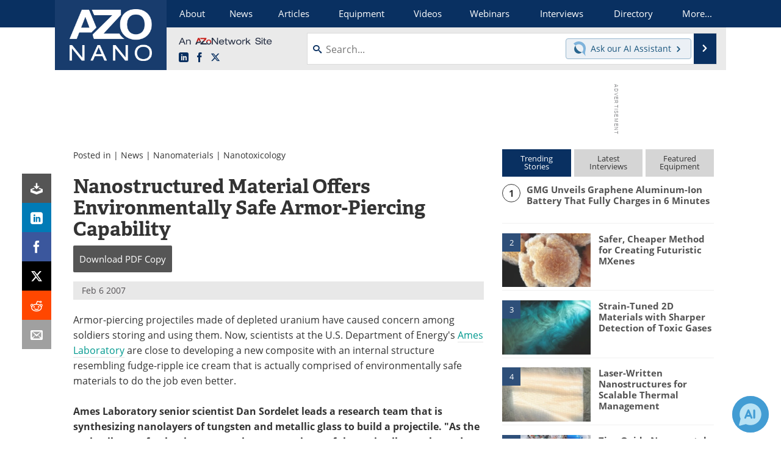

--- FILE ---
content_type: text/html; charset=utf-8
request_url: https://www.azonano.com/news.aspx?newsID=3670
body_size: 21687
content:


<!DOCTYPE html>
<html lang="en" itemscope itemtype="http://schema.org/NewsArticle">
<head>
<link rel="preconnect" href="https://use.typekit.net" />
<link rel="preconnect" href="https://p.typekit.net" />
<link rel="preconnect" href="https://securepubads.g.doubleclick.net" />
<link rel="preconnect" href="https://www.googletagmanager.com" /><meta charset="utf-8" /><meta http-equiv="X-UA-Compatible" content="IE=edge" /><meta name="viewport" content="width=device-width, initial-scale=1, minimum-scale=1" /><title>
	Nanostructured Material Offers Environmentally Safe Armor-Piercing Capability
</title>
<link itemprop="mainEntityOfPage" href="https://www.azonano.com/news.aspx?newsID=3670" />
<meta itemprop="description" content="Feb 6 2007 Armor-piercing projectiles made of depleted uranium have caused concern among soldiers storing and using them. Now, scientists at the U.S." />
<meta itemprop="datePublished" content="2007-02-06T09:59:00-05:00" />
<meta itemprop="dateModified" content="2019-03-19T07:42:00-04:00" />
<meta name="twitter:card" content="summary" />
<meta name="twitter:site" content="@AZoNano" />
<meta name="twitter:title" content="Nanostructured Material Offers Environmentally Safe Armor-Piercing Capability" />
<meta name="twitter:description" content="Feb 6 2007 Armor-piercing projectiles made of depleted uranium have caused concern among soldiers storing and using them. Now, scientists at the U.S." />
<meta name="twitter:image:src" content="https://www.azonano.com/themes/Standard/images/full_site_logo.png" />
<meta property="og:title" content="Nanostructured Material Offers Environmentally Safe Armor-Piercing Capability" />
<meta property="og:type" content="article" />
<meta property="og:image" content="https://www.azonano.com/themes/Standard/images/full_site_logo.png" />
<meta property="og:url" content="https://www.azonano.com/news.aspx?newsID=3670" />
<meta property="og:description" content="Feb 6 2007 Armor-piercing projectiles made of depleted uranium have caused concern among soldiers storing and using them. Now, scientists at the U.S." />
<meta property="og:site_name" content="AZoNano" />
<meta property="article:published_time" content="2007-02-06T09:59:00-05:00" />
<meta property="article:modified_time" content="2019-03-19T07:42:00-04:00" />
<meta property="article:section" content="Nanotechnology News" />
<meta property="fb:app_id" content="191285697581963" />
<meta name="referrer" content="unsafe-url" /><meta name="robots" content="noindex" />
<link rel="canonical" href="https://www.azonano.com/news.aspx?newsID=3670" /><link rel="stylesheet" href="https://use.typekit.net/vjt7ayk.css" media="print" onload="this.media='all'; this.onload=null;">

    <script type="text/javascript">
        window.g_cmpKind = 2;
        window.g_isIabTcfInUse = false;
        window.g_isIabGppInUse = false;
        window.bStrictCookies = undefined;
        window.g_cookiePolicyStatus = undefined;
        window.g_havePublishable = true;
        window.g_enableAnalytics = true;
        window.bRecordClientView = true;
        window.g_fetchPromotedItem = true;
        window.g_contentEmbedPromotedItemEligible = true;
        window.g_analyticsContentType = 'i-News Item';
        window.g_pageLoadStartOn = new Date();
        window._azoStartScripts = [];
        window.$ = function (fn) {
            if (typeof fn === 'function') { _azoStartScripts.push(fn); }
        };

    </script>

    <link rel="icon" href="/favicon-16x16.png" type="image/png" sizes="16x16" /><link rel="icon" href="/favicon-32x32.png" type="image/png" sizes="32x32" /><link rel="icon" href="/favicon-96x96.png" type="image/png" sizes="96x96" /><link rel="start" title="A to Z Nanotechnology" href="/" /><link type="application/rss+xml" rel="alternate" title="A to Z Nanotechnology (RSS)" href="https://www.azonano.com/syndication.axd?format=rss" /><link type="application/atom+xml" rel="alternate" title="A to Z Nanotechnology (ATOM)" href="https://www.azonano.com/syndication.axd?format=atom" /><meta http-equiv="content-type" content="text/html; charset=utf-8" />
<script>
  window.googleAnalyticsConfig = {
    'gaCode': 'G-Z9YF266Q2L',
    'cookieDomain': 'azonano.com'
  };
</script>
<meta name="msvalidate.01" content="F19F0E4C53AF972CB554F2D6E02D6A95" />

<link type="text/css" rel="stylesheet" href="https://www.azonano.com/bundles/css/desktop/base?v=JAouoP-Ar6vEgCBaaAAVoozKKKVoThYtYIIKyNhtiyY1" />


    <script type="text/javascript">
        //<![CDATA[
        var sSiteRoot = '/';
        var isMobileWebsite = false;
        var isMobileProSupplier = false;
        
        //]]>
    </script>

    
    <script type="text/javascript">

        window.dataLayer = window.dataLayer || [];
        function gtag() { dataLayer.push(arguments); }

        
        
            gtag('consent', 'default', {
                'ad_storage': 'denied',
                'analytics_storage': 'denied',
                'functionality_storage': 'denied',
                'personalization_storage': 'denied',
                'security_storage': 'granted',
                'ad_user_data': 'denied',
                'ad_personalization': 'denied'
            });
        

        function initAnalytics() {
            var config = window.googleAnalyticsConfig;
            if (config) {

                var gtagConfig = {
                    'anonymize_ip': true,
                    'cookie_domain': config.cookieDomain
                };

                if (window.g_analyticsContentType) {
                    gtagConfig['content_group'] = window.g_analyticsContentType;
                }

                

                var a = document.createElement('script');
                a.type = 'text/javascript';
                a.async = true;
                a.src = 'https://www.googletagmanager.com/gtag/js?id=' + config.gaCode;
                var s = document.getElementsByTagName('script')[0];
                s.parentNode.insertBefore(a, s);

                window.dataLayer = window.dataLayer || [];
                window.gtag = function () { dataLayer.push(arguments); };

                window.gtag('js', new Date());
                window.gtag('config', config.gaCode, gtagConfig);
            }
        };

        
            function initPlausible() {

                
                if (!window.googleAnalyticsConfig) {
                    return;
                }

                var plausibleDomain = 'azonano.com';

                window.plausible = window.plausible || function () {(window.plausible.q = window.plausible.q || []).push(arguments)};

                var a = document.createElement('script');
                a.type = 'text/javascript';
                a.defer = true;
                a.setAttribute('data-domain', plausibleDomain);
                
                a.src = 'https://plausible.io/js/script.manual.js';
                var s = document.getElementsByTagName('script')[0];
                s.parentNode.insertBefore(a, s);

                $(function () {
                    Azom.recordPlausiblePageview();
                });
            }
        

    </script>

    

<style type="text/css">
</style>

<script type="text/javascript">
    //<![CDATA[

	var PdfReq = {
		itemType: 'news',
		itemName: 'Nanostructured Material Offers Environmentally Safe Armor-Piercing Capability',
        languageCode: '',
		formTitle: 'Nanostructured Material Offers Environmentally Safe Armor-Piercing Capability Printable Document (PDF)',
		itemId: 3670
	};

	$(function() {
	    Azom.initPdfReqPage();
	});

    //]]>
</script>

<script type="text/javascript">
    //<![CDATA[

    var DocReq = {
        itemType: 'news',
        reqType: 'None',
        itemName: 'Nanostructured Material Offers Environmentally Safe Armor-Piercing Capability',
        formTitle: 'Nanostructured Material Offers Environmentally Safe Armor-Piercing Capability',
        itemId: 3670
    };

    $(function () {
        Azom.initDocReqPage();
    });

    //]]>
</script>




    <!-- Add To Home -->
    
    <meta name="apple-mobile-web-app-capable" content="no" /><meta name="apple-mobile-web-app-status-bar-style" content="black" /><meta name="apple-mobile-web-app-title" content="Nanotechnology" />
<script type="application/ld+json">
{
  "@context": "http://schema.org",
  "@type": "Organization",
  "name": "AZoNano",
  "url": "https://www.azonano.com/",
  "logo": "https://www.azonano.com/themes/Standard/images/full_site_logo.png",
  "sameAs": [
     "https://www.facebook.com/AZoNetwork",
     "https://twitter.com/AZoNano"
  ]
}
</script>

<script type="application/ld+json">
{
  "@context": "http://schema.org",
  "@type": "WebSite",
  "name": "AZoNano",
  "url": "https://www.azonano.com/",
  "potentialAction": {
     "@type": "SearchAction",
     "target": "https://www.azonano.com/search.aspx?q={search_term_string}",
     "query-input": "required name=search_term_string"
  }
}
</script>
</head>
<body class="site-body promo-item-pending">

    <script type="text/javascript">

        
        var googletag = googletag || {};
        googletag.cmd = googletag.cmd || [];

        window.g_areSiteAdsInitialized = false;
        window.g_displayAdsToRender = [];

        function pushDisplayAd(fn) {
            if (window.g_areSiteAdsInitialized) {
                googletag.cmd.push(fn);
            } else {
                window.g_displayAdsToRender.push(fn);
            }
        }

    </script>

    

        <script async="async" src="https://securepubads.g.doubleclick.net/tag/js/gpt.js"></script>

        <script type='text/javascript'>
        //<![CDATA[
            window._renderedAdSlots = [];

            var g_dfpTargeting = [
                { k: "site", v: "AZoNano" }
            ];

            function initSiteAds() {

                
                g_dfpTargeting.push({ k: "hostname", v: window.location.hostname });

                if (!window.g_isTargetingEnabled) {
                    g_dfpTargeting.push({ k: "npa", v: "yes" });
                }

                googletag.cmd.push(function () {

                    googletag.defineSlot('/21677452523/AZo_728x90_1', [[728, 90]], 'div-gpt-AZo_728x90_1').addService(googletag.pubads());
googletag.defineSlot('/21677452523/AZo_Desktop_300x250_1', [[300, 250]], 'div-gpt-AZo_Desktop_300x250_1').addService(googletag.pubads());


                    if (g_dfpTargeting.length) {
                        for (var t = 0; t < g_dfpTargeting.length; t++) {
                            googletag.pubads().setTargeting(g_dfpTargeting[t].k, g_dfpTargeting[t].v);
                        }
                    }

                    
                    
                    if (!window.g_isIabTcfInUse && !g_isIabGppInUse && !window.g_isTargetingEnabled) {
                        
                        googletag.pubads().setPrivacySettings({
                            'restrictDataProcessing': true,
                            'nonPersonalizedAds': true
                        });
                    }
                    
                    googletag.pubads().addEventListener('slotRenderEnded', function (e) { if (typeof Azom === 'undefined') { _renderedAdSlots.push(e); } else { Azom.onAdSlotRendered(e); } });
                    
                    googletag.pubads().enableSingleRequest();
                    googletag.enableServices();

                });

                ////////////////

                if (typeof g_displayAdsToRender !== 'undefined' && g_displayAdsToRender.length) {

                    
                    while (g_displayAdsToRender.length) {

                        

                        
                        var item = g_displayAdsToRender.shift();

                        googletag.cmd.push(item);

                        
                        item = null;
                    }
                }

                ////////////////

                window.g_areSiteAdsInitialized = true;

            }

        //]]>
        </script>
    

    <script type="text/javascript">

        window.g_azoReadCookie = function (name) {
            var nameEQ = name + "=";
            var ca = document.cookie.split(';');
            for (var i = 0; i < ca.length; i++) {
                var c = ca[i];
                while (c.charAt(0) == ' ') c = c.substring(1, c.length);
                if (c.indexOf(nameEQ) == 0) return c.substring(nameEQ.length, c.length);
            }
            return null;
        };

        
            function updateGoogleConsentModeUserPreferences() {

                var cp = typeof BlogEngine === 'object' ? BlogEngine.getVisitorCookieAndPrivacyPreferences() : null;

                var performance = (cp ? cp.performance : window.g_isPerformanceEnabled) ? true : false;
                var functional = (cp ? cp.functional : window.g_isFunctionalEnabled) ? true : false;
                var targeting = (cp ? cp.targeting : window.g_isTargetingEnabled) ? true : false;

                

                gtag('consent', 'update', {
                    'ad_storage': targeting ? 'granted' : 'denied',
                    'analytics_storage': performance ? 'granted' : 'denied',
                    'functionality_storage': functional ? 'granted' : 'denied',
                    'personalization_storage': targeting ? 'granted' : 'denied',
                    'security_storage': 'granted',
                    'ad_user_data': targeting ? 'granted' : 'denied',
                    'ad_personalization': targeting ? 'granted' : 'denied'
                });
            }
        

        function canRunPerformanceAnalytics() {
            
            if ((window.g_enableAnalytics && !g_azoReadCookie('isstffvstr')) || g_azoReadCookie('analytics-on')) {
                return true;
            } else {
                return false;
            }
        }

        if (canRunPerformanceAnalytics() && typeof initPlausible === 'function') {
            initPlausible();
        }

        
        window.g_hasActionsOnConsentsAvailableRun = false;

        function actionsOnConsentsAvailable() {

            if (window.g_hasActionsOnConsentsAvailableRun) {
                return;
            }

            window.g_hasActionsOnConsentsAvailableRun = true;

            var cp = '';

            if (window.g_cmpKind === 2) { 

                cp =
                    (OnetrustActiveGroups.includes('C0002') ? '1' : '0') +  
                    (OnetrustActiveGroups.includes('C0003') ? '1' : '0') +  
                    (OnetrustActiveGroups.includes('C0004') ? '1' : '0');   

            } else {
                cp = g_azoReadCookie('cookiepolicy');
            }

            if (cp && cp.length !== 3) {
                cp = null;
            }

            
            var isCookieBarShown = cp ? false : !!g_azoReadCookie('cookiebarshown');

            var currentCookieNoticeBarStatus = 0;

            function configureCookieNoticeBar() {

                
                if (window.g_cmpKind !== 1) {
                    return;
                }

                
                if (cp) {
                    return;
                }

                var showFullBar = typeof bStrictCookies === 'boolean' && bStrictCookies;
                var newCookieNoticeBarStatus = showFullBar ? 2 : 1;

                

                if (currentCookieNoticeBarStatus === newCookieNoticeBarStatus) {
                    
                    return;
                }

                
                try {
                    var root = document.getElementsByTagName('html')[0];
                    
                    if (root && root.classList) {

                        root.classList.toggle('show-cookie-bar', true);
                        root.classList.toggle('show-cookie-bar-standard', !showFullBar);
                        root.classList.toggle('show-cookie-bar-full', showFullBar);

                        currentCookieNoticeBarStatus = newCookieNoticeBarStatus;
                    }
                } catch (e) {
                    
                }
            }

            var areCookieCategoriesSet = false;

            function evaluateCookiePolicyStatus() {

                if (areCookieCategoriesSet) {
                    return;
                }

                var canSetCookieCategories = false;

                if (window.g_cmpKind !== 1) { 
                    canSetCookieCategories = true;
                } else {

                    
                    canSetCookieCategories =
                        g_cookiePolicyStatus === 1 ||
                        g_cookiePolicyStatus === 2 ||
                        (g_cookiePolicyStatus === 3 && typeof bStrictCookies === 'boolean');

                }

                if (canSetCookieCategories) {

                    if (window.g_cmpKind !== 1) { 
                        window.g_isTargetingEnabled = cp[2] === '1';
                        window.g_isPerformanceEnabled = cp[0] === '1';
                        window.g_isFunctionalEnabled = cp[1] === '1';
                    } else {

                        
                        window.g_isTargetingEnabled =
                            (cp && cp[2] === '1') ||
                            (!bStrictCookies && !cp && isCookieBarShown);

                        window.g_isPerformanceEnabled =
                            (cp && cp[0] === '1') ||
                            (!bStrictCookies && !cp && isCookieBarShown);

                        window.g_isFunctionalEnabled =
                            (cp && cp[1] === '1') ||
                            (!bStrictCookies && !cp && isCookieBarShown);

                    }

                    areCookieCategoriesSet = true;

                    

                    
                        updateGoogleConsentModeUserPreferences();
                    

                    

                    
                    if (canRunPerformanceAnalytics()) {
                        initAnalytics();
                    }

                    
                    if (typeof initSiteAds === 'function') {
                        initSiteAds();
                    }

                    $(function() {

                        
                        BlogEngine.loadPerformanceScripts();

                        
                        if (bRecordClientView && typeof contentViewData !== 'undefined') {
                            
                            Azom.recordClientView();
                        } else {
                            
                        }

                        
                        Azom.checkInboundDetails();
                    });
                }
            }

            function evaluateGeoLocation(location) {

                

                var country = '';
                var region = '';

                if (window.g_cmpKind === 2) {
                    var otLocationData = OneTrust.getGeolocationData();
                    country = !otLocationData ? '' : (otLocationData.country || '').toString().toUpperCase();
                    region = !otLocationData ? '' : (otLocationData.state || '').toString().toUpperCase();
                } else if (location) {
                    country = (location.country || '').toString().toUpperCase();
                    region = (location.region || '').toString().toUpperCase();
                } else {
                    country = (g_azoReadCookie('azocountry') || '').toString();
                }


                if (typeof country === 'string' && country.length === 2) {

                    window.g_countryCode = country.toUpperCase();
                    window.g_regionCode = region.toUpperCase();

                    
                    

                    window.bStrictCookies = window.g_countryCode === 'DE';

                    

                    if (window.g_cmpKind === 1) { 

                        $(function () {
                            Azom.createCookie("azocountry", country, 0);
                            BlogEngine.initCookieNoticeBar();
                        });

                    }

                }

                
                configureCookieNoticeBar();

                
                evaluateCookiePolicyStatus();

            }

            function onGetCountryProblem() {
                

                
                window.bStrictCookies = true;

                evaluateCookiePolicyStatus();
            }

            function lookupCountryIfNeeded() {

                if (window.g_cmpKind !== 1) { 
                    return;
                }

                if (window.g_countryCode) {
                    
                }
                if (!window.g_countryCode) {
                    
                    if (typeof fetch === 'undefined') {
                        
                        onGetCountryProblem();
                    } else {
                        fetch('/cdn-cgi/trace')
                            .then(function (resp) { return resp.text(); })
                            .then(function (data) {
                                var foundCountry = false;
                                if (!data || typeof data !== 'string') {
                                    
                                } else {
                                    var match = data.match(/\bloc=([a-z]{2})/i);
                                    if (!match || !match.length || match.length < 2) {
                                        
                                    } else {
                                        foundCountry = true;
                                        evaluateGeoLocation({ country: match[1], region: null });
                                        
                                    }
                                }

                                if (!foundCountry) {
                                    onGetCountryProblem();
                                }
                            })
                            .catch(function (error) {
                                
                                onGetCountryProblem();
                            });
                    }
                }
            }

            /////////////////

            

            if (window.g_cmpKind === 1) {

                if (cp) {
                    window.g_cookiePolicyStatus = 1;
                } else if (!isCookieBarShown) {
                    window.g_cookiePolicyStatus = 2;
                } else {
                    window.g_cookiePolicyStatus = 3;
                }

                
            }

            evaluateGeoLocation(null);

            lookupCountryIfNeeded();

        } 

    </script>

    

        <script>
            
        </script>

        <script>
            
        </script>

        
        <script src="https://cdn-ukwest.onetrust.com/scripttemplates/otSDKStub.js" async type="text/javascript" charset="UTF-8" data-domain-script="f2847041-989f-49f0-8060-7d9e0afb5e87" ></script>
        <script type="text/javascript">
            window.g_isOneTrustAvailable = false;
            window.g_areInitialOneTrustConsentsAvailable = false;
            window.g_oneTrustRequireBannerInteraction = false;
            function OptanonWrapper() {
                if (!window.g_isOneTrustAvailable) {
                    window.g_isOneTrustAvailable = true;

                    if (typeof window.__tcfapi === 'function') {
                        window.g_isIabTcfInUse = true;
                        
                    }

                    if (typeof window.__gpp === 'function') {
                        window.g_isIabGppInUse = true;
                    }

                    
                }
                

                if (window.g_areInitialOneTrustConsentsAvailable) {
                    $(function () {
                        BlogEngine.onOneTrustConsentsUpdated();
                    });
                } else {

                    $(function () {
                        var isBoxClosed = !!Azom.readCookie('OptanonAlertBoxClosed');
                        if (!window.g_areInitialOneTrustConsentsAvailable) {

                            
                            var isBannerOverlayVisible = $('.ot-fade-in').is(':visible');
                            var areConsentsAvailableForProcessing = !isBannerOverlayVisible || isBoxClosed;
                            if (!areConsentsAvailableForProcessing) {
                                window.g_oneTrustRequireBannerInteraction = true;
                            } else {
                                window.g_areInitialOneTrustConsentsAvailable = true;
                                
                                window.setTimeout(actionsOnConsentsAvailable, 1);
                            }
                        }
                    });

                }
            }
        </script>
        

    

    

    

    

    

    <div id="body-wrap">

        <div class="container main-content-right">
            <form method="post" action="/news.aspx?newsID=3670" id="aspnetForm">
<div class="aspNetHidden">
<input type="hidden" name="__VIEWSTATE" id="__VIEWSTATE" value="2QoUIQYImp14Az+xs4P2gA052xo0G6MUOutv/nezJLXvuEOiZMf31V+wAYMR1YwGP+bDgrU7by+z4EsxUIid1K2UYxS0p3I7kHeeIdlc4rm2hnCyNhPGzwaFZrfexCnrSiZF51LZcJDUBL8HKXgVDAWCt9vu+UYCzCyAZWeU3oCJqKf+nkBp7mjbKO7mdrnDGV4dTthyW/RHbGqr6nFfkmBPh+QZGDR5Va+wj+GdVdqfFxmz1ldLFKkhm0KxB3mBqgwwfwxAnU1KOBgOzgMpF2Cgyy6Ywn76rdJnKUAAK2xVcH8Ahr1iGOj+lEDy10skIXy79HKlYDTGTctnhl9YO8JcrGaI7lAxF0HU+Gk6Q0wF4LhH4bPK7wzgSOFpp3RZXtJ0KcaCmTu/J05VFDsNgPJQd3/nqci5oDqVx5ky3ibzz730250bzoJIhvH4ezG3Ij44rxP8LND0fo1mWehmFyPVJ9OGGB6aEjztK6xSpdv5ACJjUTmGGW11jCuo/yyqzDGKpA==" />
</div>

<div class="aspNetHidden">

	<input type="hidden" name="__VIEWSTATEGENERATOR" id="__VIEWSTATEGENERATOR" value="CA8C29DA" />
	<input type="hidden" name="__EVENTVALIDATION" id="__EVENTVALIDATION" value="3ds7QCLGD6IvP2ZmIizvA4GE75Y/LcKshm7mg6kc7JIUTvVD1HGkWDJ4dZ4nqC1m1bMAYX4XDbOhU+SwtaPkN8Jf63wlHAhVoIX63gbPRsqheZPWFF1i5t1EXhzTsn6udOkuz+szoHVCY2jXoUDGkAWvhX941xE0JmjvD07HXlkRxEa99OaAhEEpX6VoT/lehx4Y/w==" />
</div>

                <div class='overlay-content-wrapper'>
                    <div id='social-login-overlay-simple-container'></div>
                    <div id='social-login-overlay-full-container' class='mfp-with-anim'></div>
                </div>

                <header>
                    <a class="skip-link sr-only sr-only-focusable" href="#main">Skip to content</a>
                    <nav class="main-menu container menu-container">

                        <div class="logo col-sm-2 col-xs-12">
                            <a href="/">
                                <img class="img-responsive center-block" src="https://www.azonano.com/themes/Standard/images/azonano_logo_v3.png" alt="AZoNano" /></a>
                        </div>

                        <div class="nav-right col-sm-10 col-xs-12">
                            <ul class="menu">
                                <li><a href="/aboutus.aspx"><span>About</span></a></li>
                                <li><a href="/nanotechnology-news-index.aspx"><span>News</span></a></li>
                                <li><a href="/articles.aspx"><span>Articles</span></a></li>
                                <li><a href="/nanotechnology-equipment-index.aspx"><span>Equipment</span></a></li>
                                <li><a href="/nanotechnology-videos-index.aspx"><span>Videos</span></a></li>
                                <li><a href="/webinars-index.aspx"><span>Webinars</span></a></li>
                                <li><a href="/interviews.aspx"><span>Interviews</span></a></li>
                                <li><a href="/nanosuppliers.aspx"><span>Directory</span></a></li>
                                <li class="hidden-xs"><a class="moremenu">More...</a></li>

                                <li class="hidden-sm hidden-md hidden-lg"><a href="/nanotechnology-journals-index.aspx"><span>Journals</span></a></li>
                                
                                <li class="hidden-sm hidden-md hidden-lg"><a href="/events/events.aspx"><span>Events</span></a></li>
                                <li class="hidden-sm hidden-md hidden-lg"><a href="/book-reviews-index.aspx"><span>Books</span></a></li>
                                <li class="hidden-sm hidden-md hidden-lg"><a href="/ebooks"><span>eBooks</span></a></li>
                                <li class="hidden-sm hidden-md hidden-lg"><a href="/advertise"><span>Advertise</span></a></li>
                                <li class="hidden-sm hidden-md hidden-lg"><a href="/contact.aspx"><span>Contact</span></a></li>
                                <li class="hidden-sm hidden-md hidden-lg"><a href="/newsletters/"><span>Newsletters</span></a></li>
                                <li class="hidden-sm hidden-md hidden-lg"><a href="/search.aspx"><span>Search</span></a></li>
                                <li class="hidden-sm hidden-md hidden-lg mobile-menu-profile-become-member">
                                    <a href="/azoprofile/login/" onclick="return AZoProfileUtils.showAZoProfileLoginFullOverlay(null);" class="login-signup"><span>Become a Member</span></a>
                                </li>
                            </ul>

                        <div class="sub-menu col-xs-12" aria-role="nav">
                            <ul class="mobile-main serif hidden-xs">
                                <li><a href="/nanotechnology-journals-index.aspx"><span>Journals</span></a></li>
                                
                                <li><a href="/events/events.aspx"><span>Events</span></a></li>
                                <li><a href="/book-reviews-index.aspx"><span>Books</span></a></li>
                                <li><a href="/ebooks"><span>eBooks</span></a></li>
                                <li><a href="/advertise"><span>Advertise</span></a></li>
                                <li><a href="/contact.aspx"><span>Contact</span></a></li>
                                <li><a href="/newsletters/"><span>Newsletters</span></a></li>
                                <li><a href="/search.aspx"><span>Search</span></a></li>
                                <li class="mobile-menu-profile-become-member">
                                    <a href="/azoprofile/login/" onclick="return AZoProfileUtils.showAZoProfileLoginFullOverlay(null);" class="login-signup"><span>Become a Member</span></a>
                                </li>
                            </ul>
                        </div>

                            
                            <div class="col-xs-12 user-menu">
                                <div class="row">
                                    <div class="menu-top-left hidden-xs clearfix">
                                        <a class="an-azonetwork-site" href="/suppliers.aspx?SupplierID=3231"><img src="https://www.azonano.com/images/an-azonetwork-site.svg" alt="An AZoNetwork Site" width="158" height="16" /></a>
                                        <div class="top-social-icons">
                                            <ul class="social">
                                                <li class="linkedin"><a href="https://www.linkedin.com/company/azonano.com/" aria-label="AZoNano LinkedIn page">
                                                    <span aria-hidden="true" class="icon-linkedin"></span>
                                                    <span class="sr-only">LinkedIn</span>
                                                </a></li>
                                                <li class="facebook"><a href="https://www.facebook.com/AZoNetwork" aria-label="AZoNetwork Facebook page">
                                                    <span aria-hidden="true" class="icon-facebook"></span>
                                                    <span class="sr-only">Facebook</span>
                                                </a></li>
                                                <li class="twitter"><a href="https://twitter.com/AZoNano" aria-label="AZoNano X page">
                                                    <span aria-hidden="true" class="icon-twitter-x"></span>
                                                    <span class="sr-only">X</span>
                                                </a></li>
                                            </ul>
                                        </div>
                                        
                                        
                                    </div>
                                    <div class="col-sm-7 col-xs-12 menu-top-right">
                                        <div class="search-input-group">
                                            <div class="menu-global-search">
                                                <span class="icon-search"></span>
                                                <input aria-labelledby="searchLabel" type="search" id="globalSearchField" class="form-control searchfield" placeholder="Search..." maxlength="200" onfocus="BlogEngine.searchClear('')" onblur="BlogEngine.searchClear('')" onkeypress="return BlogEngine.searchKeyPress(event,'globalSearchField', '', null)" value="" />
                                            </div>
                                            <div class="menu-top-azthena">
                                                <a class="open-azthena clearfix">
                                                    <svg xmlns="http://www.w3.org/2000/svg" viewBox="0 0 144.229 169.55" role="img" style="enable-background:new 0 0 144.2287 169.55" xml:space="preserve">
                                                        <title>Chat with our AI Assistant</title><path d="M23.48 49c-9.76 9.76-15.8 23.24-15.8 38.13 0 29.77 24.14 53.91 53.91 53.91 14.89 0 28.37-6.04 38.13-15.79-39.85-4.79-71.45-36.39-76.24-76.24V49z" style="fill:#28658e"/><path d="M141.6 101.53c3.87-14.41 7.12-50.5-18.4-76.02C89.18-8.51 34.02-8.51 0 25.52L23.48 49c9.76-9.76 23.23-15.79 38.12-15.79 29.77 0 53.91 24.14 53.91 53.91 0 14.89-6.03 28.37-15.79 38.12l20.52 20.52 23.79 23.79s-14.44-23.33-2.43-68.02z" style="fill:#7fb3db"/></svg>
                                                    <span class="ask-azthena"><span class="ask-azthena-text-line">Ask our</span> <span class="ask-azthena-text-line">AI Assistant <span aria-hidden="true" class="icon-arrow-right"></span></span></span>
                                                </a>
                                            </div>
                                            <div class="input-group-addon search-btn-wrap">
                                                <button class="search-btn" onclick="return BlogEngine.search('globalSearchField');" onkeypress="return BlogEngine.search('globalSearchField');">
                                                    <span aria-hidden="true" class="icon-arrow-right"></span>
                                                    <span id="searchLabel" class="sr-only">Search</span>
                                                </button>
                                            </div>
                                        </div>
                                    </div>

                                </div>
                            </div>

                            <a class="moremenu mobile-menu visible-xs-block">
                                <span aria-hidden="true" class="icon-list"></span>
                                <span class="sr-only">Menu</span>
                            </a>

                        </div>

                    </nav>
                </header>

                
                    <div class="clearfix">
                        
                        <div class="banner-ad hidden-xs col-sm-12">
                            <div id="widgetzone_siteVeryTopV3" class="widgetzone clearfix"><section class="widget dfpad clearfix" id="widget8310e06d-af80-4a2d-a628-104c89c50c2c"><div class='div-gpt-wrap-728x90'><div id='div-gpt-AZo_728x90_1' class='div-gpt-728x90'>
<script type='text/javascript'>
pushDisplayAd(function(){
    googletag.display('div-gpt-AZo_728x90_1');
});
</script>
</div></div>

</section></div>
                        </div>
                    </div>
                

                <main id="main" tabindex="-1" class="main-container col-xs-12 col-md-8">

                    


        


        

        



<div style="position:absolute;visibility:hidden;">
    <div id="pdfReqForm" class="azoForm-dialog azoForm-desktop-container mfp-with-anim">
        <div class="pdfReq-form-dialog-container-contents"></div>
    </div>
</div>


<div id="pdfReqFormMobileContainerOnPage" class="azoForm-mobile-container">
</div>

        

<!-- docReq start -->


<div style="position:absolute;visibility:hidden;">
    <div id="docReqForm" class="azoForm-dialog azoForm-desktop-container mfp-with-anim">
        <div class="docReq-form-dialog-container-contents"></div>
    </div>
</div>


<div id="docReqFormMobileContainerOnPage" class="azoForm-mobile-container"></div>
<!-- docReq end -->


        
            
            <div class="item-top-bar">

                

                    <div class="postedIn">

                            Posted in
                             | <a href="/nanotechnology-news-index.aspx">News</a> | <a href="/nanotechnology-news.aspx?CatID=9">Nanomaterials</a> | <a href="/nanotechnology-news.aspx?CatID=13">Nanotoxicology</a>

                    </div>

                

            </div>
        


    <div id="widgetzone_NewsAboveTabs" class="widgetzone clearfix"></div>

    


    


            

<input type="hidden" id="url-to-share" value="https://www.azonano.com/news.aspx?newsID=3670"/>
<div class="share-box">
    <ul class="showEmailShare">
        
        <li class="pdf-download no-count">
            <a href="#" class="request-pdf-download" title="Download PDF copy">
                <div class="share-wrapper">
                    <div aria-hidden="true" class="icon icon-download"></div>
                </div>
            </a>
        </li>
        
        <li class="linkedin">
            <a href="https://www.linkedin.com/shareArticle?mini=true&amp;url=https%3a%2f%2fwww.azonano.com%2fnews.aspx%3fnewsID%3d3670&amp;title=Nanostructured+Material+Offers+Environmentally+Safe+Armor-Piercing+Capability" title="LinkedIn" data-win-width="520" data-win-height="570" target="_blank">
                <div class="share-wrapper">
                    <div aria-hidden="true" class="icon icon-linkedin"></div>
                    <div class="count count-linkedin"></div>
                </div>
            </a>
        </li>
        <li class="facebook">
            <a href="https://www.facebook.com/sharer/sharer.php?u=https%3a%2f%2fwww.azonano.com%2fnews.aspx%3fnewsID%3d3670" title="Facebook" data-win-width="550" data-win-height="600" target="_blank">
                <div class="share-wrapper">
                    <div aria-hidden="true" class="icon icon-facebook"></div>
                    <div class="count count-facebook"></div>
                </div>
            </a>
        </li>
        <li class="twitter no-count">
            <a href="https://x.com/share?url=https%3a%2f%2fwww.azonano.com%2fnews.aspx%3fnewsID%3d3670&amp;text=Nanostructured+Material+Offers+Environmentally+Safe+Armor-Piercing+Capability" title="X" data-win-width="550" data-win-height="300" target="_blank">
                <div class="share-wrapper">
                    <div aria-hidden="true" class="icon icon-twitter-x"></div>
                </div>
            </a>
        </li>
        <li class="reddit no-count">
            <a href="https://www.reddit.com/submit?url=https%3a%2f%2fwww.azonano.com%2fnews.aspx%3fnewsID%3d3670" title="Reddit" data-win-width="575" data-win-height="600" target="_blank">
                <div class="share-wrapper">
                    <div aria-hidden="true" class="icon icon-reddit"></div>
                </div>
            </a>
        </li>
        
        <li class="email no-count">
            <a href="#" onclick="return Azom.displayShareViaEmail();" title="Email" target="_blank">
                <div class="share-wrapper">
                    <div aria-hidden="true" class="icon icon-envelop"></div>
                </div>
            </a>
        </li>
        
    </ul>
</div>



            <div class='item-body content-item-body clearfix'>

				

                

                <h1 id="ctl00_cphBody_h1Title" itemprop="headline">Nanostructured Material Offers Environmentally Safe Armor-Piercing Capability</h1>

                
    
    <div class="in-content-ctas-container in-content-ctas-container-top">
        <div class="in-content-ctas in-content-ctas-top cta-btns-cols-1">
            <ul>
                <li class="cta-printpdf"><a href="#" class="request-pdf-download" onclick="return false;"><span class="cta-text"><span>Download</span> <span>PDF Copy</span></span></a></li>
            </ul>
        </div>
        
    </div>

        


                <div id="ctl00_cphBody_divText" itemprop="articleBody" class="clearfix">
                    <div class="article-meta article-meta-byline article-meta-right-only"><span class="article-meta-contents"><span class="article-meta-right article-meta-right-with-date article-meta-right-one-item"><span class="article-meta-date">Feb 6 2007</span></span></span></div><span itemprop="author" itemscope itemtype="http://schema.org/Organization"><meta itemprop="name" content="AZoNano" /><meta itemprop="url" content="https://www.azonano.com/" /></span>
<p>Armor-piercing projectiles made of depleted uranium have caused concern among soldiers storing and using them. Now, scientists at the U.S. Department of Energy&#39;s <a href="http://www.ameslab.gov" target="_blank" rel="noopener">Ames Laboratory</a> are close to developing a new composite with an internal structure resembling fudge-ripple ice cream that is actually comprised of environmentally safe materials to do the job even better.</p>

<p><strong>Ames Laboratory senior scientist Dan Sordelet leads a research team that is synthesizing nanolayers of tungsten and metallic glass to build a projectile. &quot;As the projectile goes further into protective armor, pieces of the projectile are sheared away, helping to form a sharpened chisel point at the head of the penetrator,&quot; said Sordelet. &quot;The metallic glass and tungsten are environmentally benign and eliminate health worries related to toxicity and perceived radiation concerns regarding depleted uranium.&quot;</strong></p>

<p>Depleted-uranium-based alloys have traditionally been used in the production of solid metal, armor-piercing projectiles known as kinetic energy penetrators, or KEPs. The combination of high density (~18.6 grams per cubic centimeter) and strength make depleted uranium, DU, ideal for ballistics applications. Moreover, DU is particularly well-suited for KEPs because its complex crystal structure promotes what scientists call shear localization or shear banding when plastically deformed. In other words, when DU penetrators hit a target at very high speeds, they deform in a &quot;self-sharpening&quot; behavior.</p>

<p>&quot;It&#39;s very desirable to have this type of behavior together with high density, so that&#39;s why DU is used, but there has been strong global interest in replacing it since the start of the Gulf War in 1991.&quot; said Sordelet.</p>

<p>A popular replacement for DU is tungsten because at 19.3 grams per cubic centimeter, it&#39;s a little bit denser than DU. However, tungsten has a very simple crystal structure known as a body-centered cubic structure. &quot;If I made the same solid projectile out of tungsten and plastically deformed it, I&#39;d get a mushroom shape at the impacting face when the projectile hit the target because tungsten is notoriously resistant to forming shear bands,&quot; explained Sordelet. &quot;It can be compared to taking a Tootsie Roll and pushing it against something flat and hard -- you get this mushroom-head effect.&quot;</p>

<p>Sordelet said that researchers have been looking at ways to utilize tungsten for at least the last 15 years. They&#39;ve created tungsten heavy alloys, for example, W-Fe-Ni (tungsten-iron-nickel), in the hope of forming shear bands during high-rate deformation, but that goal hasn&#39;t been adequately achieved yet. &quot;There are several types of tungsten-based penetrators, but they don&#39;t perform as well as DU,&quot; he said.</p>

<p>In the last few years, Sordelet said research has focused on mixing tungsten with bulk metallic glasses because glass, as a consequence of not having ordered planes of atoms, is naturally very susceptible to shear banding. &quot;The problem is no one has come up with an economically viable metallic glass that has a sufficiently high density to form a composite that can compete with DU,&quot; he said. &quot;People have made all kinds of different, interesting structures, but they all have coarse-grain tungsten of a micron or above in them, and that leads back to this mushroom-head effect.&quot;</p>

<div class="related-content-embed related-stories-embed"><h3>Related Stories</h3><ul><li><a href="/article.aspx?ArticleID=3187">Nanostructured Semiconductor Crystals for Heat Manipulation</a></li><li><a href="/news.aspx?newsID=24121">NaturalNano, Sparta Armor to Develop Nano-Scale Additives for Armor Products</a></li><li><a href="/news.aspx?newsID=18676">New Nano-Enhanced Armor to Undergo Rigorous Testing</a></li></ul></div><p>Sordelet said the ideal approach would be to make the whole penetrator from a metallic glass matrix composite reinforced with nanocrystalline tungsten because researchers from the Johns Hopkins University and the Army Research Laboratory have recently demonstrated that when the grain size of tungsten is reduced to the nanometer scale, it&#39;s propensity to shear localize is significantly increased. So Sordelet and his Ames Laboratory co-workers, Ryan Ott, Min Ha Lee and Doug Guyer, decided to use a mechanical milling approach to reduce the grain size of coarse-grain tungsten and intimately blend it on a submicron scale with a metallic glass.</p>

<p>&quot;We first physically blend the two powders in a tumbler and then mechanically mill the mixture to synthesize composite particles,&quot; explained Sordelet. According to him, the composite particles are composed of alternating nanoscale layers of tungsten and metallic glass that have an uncanny resemblance to fudge-ripple ice cream. &quot;What was amazing to us was that in forming the composite powder structure with this nanolayering, nothing has changed in the two different layers,&quot; he said. &quot;The metals do not blend together -- no alloying is going on between the two, and the metallic glass structure remains unchanged. The layer spacings and grain structures are just remarkably small.&quot;</p>

<p>In tests at low strain rates (low rates of deformation), Sordelet&#39;s nanostructured metallic glass+tungsten composite shows susceptibility to shear localization. &quot;The fact that this occurred at low strain rates is very remarkable,&quot; said Sordelet. &quot;It&#39;s extremely suggestive that you would see it at dynamic deformation rates, as well, which is what&#39;s needed for KEPs.&quot;</p>

<p>Sordelet is optimistic about the potential for the nanostructured metallic glass+tungsten composites not only for KEPs but also as an initial step in the development of similar composites for high-precision machining of advanced materials. But because the density of typical metallic glasses is fairly low, he knows they must get about 70 volume percent of tungsten into the composite, which will make it challenging to extrude in order to achieve a composite density that is acceptable to his colleagues at the Army Research Laboratory.</p>

<p>Contemplating that problem, Sordelet wonders, &quot;What if we replace the glass with something that has a higher density and still might have a susceptibility to shear localization? The metallic glass is just a material that&#39;s along for the ride because of its strong propensity for shear localization,&quot; he noted. &quot;But work at the Army Research Lab and Johns Hopkins University has shown that a lot of body-centered cubic metals have a susceptibility to shear localization if you get the grain size small enough.&quot; That being the case, Sordelet is now looking at a blend of tungsten and other high-density metals, but that&#39;s another story.</p>

<p><a href="http://www.ameslab.gov" target="_blank" rel="noopener">http://www.ameslab.gov</a></p>



                    
                    
                </div>

                

                
    
    <div class="in-content-ctas-container in-content-ctas-container-bottom">
        <div class="in-content-ctas in-content-ctas-bottom cta-btns-cols-1">
            <ul>
                <li class="cta-printpdf"><a href="#" class="request-pdf-download" onclick="return false;"><span class="cta-text"><span>Download</span> <span>PDF Copy</span></span></a></li>
            </ul>
        </div>
        
    </div>

        


                

                

            </div>

            


	<script type="text/javascript">
		//<![CDATA[

		$(function() {
            BlogEngine.initContentImages('.content-item-img');
		});

		//]]>
	</script>

    

    

    <script type='text/javascript'>
    //<![CDATA[

        var commentPageData = {
            contentType: 'News',
            contentId: 3670,
            languageCode: '',
            siteName: 'AZoNano.com',
            publicLabel: 'Public Comment',
            privateLabel: 'Private Feedback to AZoNano.com',
            identityBoxTopText: 'Leave your feedback'
            
        };

        $(function() { BlogEngine.initComments(); });

    //]]>
    </script>

    <div id="commentblock">

        <h2 id='comments-header-bar' style="display:none;">Comments</h2>

        <div id="commentsBlockWrapper" style="display:none;">
            

            <div id='comments-wrap'>
                
            </div>

        </div>

        


        <div id='comment-bottom-wrap'>

            <h2>Tell Us What You Think</h2>
            <div>

                <p class='first last'>
                    Do you have a review, update or anything you would like to add to this news story?
                </p>

                <div id="comment-form-bottom-holder">
                    <div id="comment-form">

	                    <div class="commentForm">

		                    <input type="hidden" name="ctl00$cphBody$commentWidget$hiddenReplyTo" id="hiddenReplyTo" />
		                    <p id="cancelReply" style="display:none;"><a href="javascript:void(0);" onclick="BlogEngine.cancelReply();">Cancel reply to comment</a></p>

                            <div id="comment-status"></div>
                            

              <div class='azoprofile-identity-box-wrap'>
                  <div class='azoprofile-identity-box-pic'>
                      <img alt='' src='/pics/anonymous_avatar.gif' />
                  </div>
                  <div class='azoprofile-identity-box-right'>
                      <div id='azoprofile-identity-box-top'>Leave your feedback</div>
                      <div class='azoprofile-identity-box-login-wrap'>
                          <a href='#' class='azoprofile-identity-box-login-btn'>
                            <span class='azoprofile-identity-box-login-text'>Login</span>
                            <span class='azoprofile-identity-box-provider-icons'>&nbsp;</span>
                            <span class='azoprofile-identity-box-button'><span class='azoprofile-identity-box-button-arrow'>&nbsp;</span></span>
                          </a>
                      </div>
                      <div class='azoprofile-identity-box-loggedin'>
                          <div class='azoprofile-identity-box-name'></div>
                          <div class='azoprofile-identity-box-logout'><a href='#' onclick='return AZoProfileUtils.onAZoProfileBoxIdentityLogout();'>(Logout)</a></div>
                      </div>
                  </div>
              </div>
              <div style='clear:both;'></div>

	                        <div id='commentCompose'>
		                        <textarea name="ctl00$cphBody$commentWidget$tbCommentBody" rows="2" cols="20" id="tbCommentBody" aria-labelledby="azoprofile-identity-box-top">
</textarea>
	                        </div>
                            <div class='comment-bottom-actions'>
                                <fieldset class='comment-public-options'>
                                    <legend class="sr-only">Your comment type</legend>
                                    <div class='comment-public-option'>
                                        <input type="radio" name='comment_public_status' id='comment-make-public' checked='checked' />
                                        <label id='comment-make-public-label' for='comment-make-public'>Public Comment</label>
                                    </div>
                                    <div class='comment-public-option'>
                                        <input type="radio" name='comment_public_status' id='comment-make-private' />
                                        <label id='comment-make-private-label' for='comment-make-private'>Private Feedback to AZoNano.com</label>
                                    </div>
                                    
                                </fieldset>
                                <a id="post-comment" href="#" onclick="return false;" class="comment-btn">Submit</a>
                            </div>

                            <div style="clear:both;"></div>

                        </div>
                    </div>
                </div>
            </div>

        </div>


    </div>





    

    <div id="widgetzone_NewsBelowTabs" class="widgetzone clearfix"></div>

    <div id="widgetzone_NewsDetailBottom" class="widgetzone clearfix"></div>




<div style="display:none;" itemprop="publisher" itemscope itemtype="https://schema.org/Organization">
    <div itemprop="logo" itemscope itemtype="https://schema.org/ImageObject">
        <meta itemprop="url" content="https://www.azonano.com/themes/Standard/images/amp_site_logo.jpg" />
        <meta itemprop="width" content="292" />
        <meta itemprop="height" content="60" />
    </div>
    <meta itemprop="name" content="AZoNano" />
    <meta itemprop="url" content="https://www.azonano.com/" />
</div>



                    <span itemprop="image" itemscope itemtype="https://schema.org/ImageObject"><meta itemprop="url" content="https://www.azonano.com/themes/Standard/images/full_site_logo.png" /><meta itemprop="width" content="855" /><meta itemprop="height" content="537" /><meta itemprop="caption" content="Nanostructured Material Offers Environmentally Safe Armor-Piercing Capability" /><span itemprop="thumbnail" itemscope itemtype="https://schema.org/ImageObject"><meta itemprop="url" content="https://www.azonano.com/image-handler/ts/20201017031154/ri/200/src/themes/Standard/images/full_site_logo.png" /><meta itemprop="width" content="200" /><meta itemprop="height" content="126" /></span></span>
                </main>

                
                    <div class="sidebar-container main-sidebar-container col-xs-12 col-md-4">

                        
<div id="widgetzone_CommonSidebarTopV3" class="widgetzone clearfix"><section class="widget ad clearfix" id="widgetbadc219b-99a1-4c05-af1b-1a6194595c72">
</section></div>

        
            <section class="tab-container col-xs-12">
                <ul class="nav nav-tabs nav-sidebar-tabs" data-tabs="tabs">
                    <li class="active"><a href="#tabs-1" data-toggle="tabs">Trending<br />Stories</a></li>
                    <li><a href="#tabs-2" data-toggle="tabs">Latest<br />Interviews</a></li>
                    <li><a href="#tabs-3" data-toggle="tabs">Featured<br />Equipment</a></li>
                </ul>
                <div class="tab-content">
                    <div id="tabs-1" class="tab-pane active interviews-container col-xs-12">
                      <div id="widgetzone_CommonTabsTab1V3" class="widgetzone clearfix"><section class="widget mostpopularcontent clearfix" id="widget9695ccd0-2fe8-495b-9f96-e4c6b384f63e"><article class="article-size-3 col-xs-12"><div class="article-title col-xs-12 mpc-item"><h3><span class="mpc-rank">1</span><a href="/news.aspx?newsID=41601">GMG Unveils Graphene Aluminum-Ion Battery That Fully Charges in 6 Minutes</a></h3></div></article><article class="article-size-3 col-xs-12"><div class="article-thumb col-xs-4 col-md-5"><a href="/news.aspx?newsID=41602" class="common-img-list-img"><img src="https://www.azonano.com/images/news/ThumbForNews_41602_17661377566229692.jpg" alt="Safer, Cheaper Method for Creating Futuristic MXenes" /><span class="mpc-rank-on-image">2</span></a></div><div class="article-title col-xs-8 col-md-7"><h3><a href="/news.aspx?newsID=41602">Safer, Cheaper Method for Creating Futuristic MXenes</a></h3></div></article><article class="article-size-3 col-xs-12"><div class="article-thumb col-xs-4 col-md-5"><a href="/news.aspx?newsID=41603" class="common-img-list-img"><img src="https://www.azonano.com/images/news/ThumbForNews_41603_1766138119649347.jpg" alt="Strain-Tuned 2D Materials with Sharper Detection of Toxic Gases" /><span class="mpc-rank-on-image">3</span></a></div><div class="article-title col-xs-8 col-md-7"><h3><a href="/news.aspx?newsID=41603">Strain-Tuned 2D Materials with Sharper Detection of Toxic Gases</a></h3></div></article><article class="article-size-3 col-xs-12"><div class="article-thumb col-xs-4 col-md-5"><a href="/news.aspx?newsID=41597" class="common-img-list-img"><img src="https://www.azonano.com/images/news/ThumbForNews_41597_17658875863873353.jpg" alt="Laser-Written Nanostructures for Scalable Thermal Management" /><span class="mpc-rank-on-image">4</span></a></div><div class="article-title col-xs-8 col-md-7"><h3><a href="/news.aspx?newsID=41597">Laser-Written Nanostructures for Scalable Thermal Management</a></h3></div></article><article class="article-size-3 col-xs-12"><div class="article-thumb col-xs-4 col-md-5"><a href="/news.aspx?newsID=41598" class="common-img-list-img"><img src="https://www.azonano.com/images/news/ThumbForNews_41598_1765980665676172.jpg" alt="Zinc Oxide Nanocrystals Achieve 92 % PFAS Breakdown" /><span class="mpc-rank-on-image">5</span></a></div><div class="article-title col-xs-8 col-md-7"><h3><a href="/news.aspx?newsID=41598">Zinc Oxide Nanocrystals Achieve 92 % PFAS Breakdown</a></h3></div></article></section><section class="widget recentindustryfocuses clearfix" id="widget626145d1-ac81-4f1d-9c96-eac44445d6cf"><h2 class="widget-top">Our Latest eBook</h2><article class="article-size-3 interview col-xs-12">
<a href="/industry-focus/What-We-Learnt-from-a-Year-of-Tiny-Tech-2025-in-Review"><div class="article-thumb col-xs-3 col-md-4">
<img src="https://www.azonano.com/images/industryfocuses/PromotionForIndustryFocus_16_17664833869247780.png" alt="A Closer Look at Nanoscience in 2025: A Year in Review" />
</div>
<div class="article-title col-xs-9 col-md-8">
<h3>A Closer Look at Nanoscience in 2025: A Year in Review</h3>
<p class="always-visible-widget-paragraph">Our editors look back on the nanoscale discoveries that defined 2025.</p>
</div>
</a>
</article>
</section></div>
                    </div><!-- tab 1 -->
                    <div id="tabs-2" class="tab-pane equipment-container col-xs-12">
                      <div id="widgetzone_CommonTabsTab2V3" class="widgetzone clearfix"><section class="widget latestinterviews clearfix" id="widget3a9bef9d-fbed-4f48-b6dc-59e75c3e66fc"><article class="article-size-3 interview col-xs-12">
<a href="/article.aspx?ArticleID=6973"><div class="article-title col-xs-9 col-md-8">
<h3>Enhancing Lipid Nanoparticle Stability for Faster Pharmaceutical Development</h3>
<p class="hidden-sm">Yoann Lefeuvre</p>
<p class="visible-sm-block">Turbiscan technology accelerates lipid nanoparticle stability testing and supports robust pharmaceutical formulation development.</p>
</div>
<div class="article-thumb col-xs-3 col-md-4">
<img src="https://www.azonano.com/images/Article_Thumbs/InterviewImageForArticle_6973_17654494595449511.jpg" alt="Enhancing Lipid Nanoparticle Stability for Faster Pharmaceutical Development" />
</div>
</a>
</article>

<article class="article-size-3 interview col-xs-12">
<a href="/article.aspx?ArticleID=6967"><div class="article-title col-xs-9 col-md-8">
<h3>Turning Almond Shells into Electronics: A Conversation on Laser-Induced Graphene</h3>
<p class="hidden-sm">The Greco Group</p>
<p class="visible-sm-block">The Greco research team shares how waste almond shells can be upcycled into laser-induced graphene for sustainable, biodegradable electronics.</p>
</div>
<div class="article-thumb col-xs-3 col-md-4">
<img src="https://www.azonano.com/images/Article_Thumbs/InterviewImageForArticle_6967_17623516819233633.jpg" alt="Turning Almond Shells into Electronics: A Conversation on Laser-Induced Graphene" />
</div>
</a>
</article>

<article class="article-size-3 interview col-xs-12">
<a href="/article.aspx?ArticleID=6898"><div class="article-title col-xs-9 col-md-8">
<h3>Enhancing Slurry Stability in Lithium-Ion Batteries with Turbiscan Technology</h3>
<p class="hidden-sm">Serife Korkmaz</p>
<p class="visible-sm-block">Gain insights from Serife Korkmaz on how Turbiscan technology enhances lithium-ion battery slurry stability, addressing key challenges in formulation science.</p>
</div>
<div class="article-thumb col-xs-3 col-md-4">
<img src="https://www.azonano.com/images/Article_Thumbs/InterviewImageForArticle_6898_17508630784884348.jpg" alt="Enhancing Slurry Stability in Lithium-Ion Batteries with Turbiscan Technology" />
</div>
</a>
</article>

</section></div>
                    </div><!-- tab 2 -->
                    <div id="tabs-3" class="tab-pane trending-container col-xs-12">
                        <div id="widgetzone_CommonTabsTab3V3" class="widgetzone clearfix"><section class="widget recentequipment clearfix" id="widget196a7cf9-e9d4-4e19-b089-24d346858d3e"><article class="article-size-3 equipment col-xs-12"><div class="article-thumb col-xs-3 col-md-4"><a href="/equipment-details.aspx?EquipID=2326"><img src="https://www.azonano.com/images/equipments/EquipmentThumbImage_2326_17624181038758449.png" alt="The iX05 Nanoindenter for High-Speed Testing in Extreme Conditions" /></a></div><div class="article-title col-xs-9 col-md-8"><h3><a href="/equipment-details.aspx?EquipID=2326">The iX05 Nanoindenter for High-Speed Testing in Extreme Conditions</a></h3><p class="visible-sm-block">Discover the iX05 nanoindenter for ultra-fast, high-resolution material testing under real-world conditions.</p></div><div class="article-meta col-xs-12">  <span class="article-meta-author">    From <a href="/suppliers.aspx?SupplierID=3563">Oxford Instruments Materials Science</a>  </span></div></article><article class="article-size-3 equipment col-xs-12"><div class="article-thumb col-xs-3 col-md-4"><a href="/equipment-details.aspx?EquipID=2322"><img src="https://www.azonano.com/images/equipments/EquipmentThumbImage_2322_17617118962233683.png" alt="Reflection DHM Series for Surface Topography and Roughness Measurement" /></a></div><div class="article-title col-xs-9 col-md-8"><h3><a href="/equipment-details.aspx?EquipID=2322">Reflection DHM Series for Surface Topography and Roughness Measurement</a></h3><p class="visible-sm-block">Learn how the Reflection DHM Series provides high-resolution, non-contact measurement of surface topography.</p></div><div class="article-meta col-xs-12">  <span class="article-meta-author">    From <a href="/suppliers.aspx?SupplierID=1599">Park Systems</a>  </span></div></article><article class="article-size-3 equipment col-xs-12"><div class="article-thumb col-xs-3 col-md-4"><a href="/equipment-details.aspx?EquipID=2314"><img src="https://www.azonano.com/images/equipments/EquipmentThumbImage_2314_17570608349211422.png" alt="The SU8600 Scanning Electron Microscope" /></a></div><div class="article-title col-xs-9 col-md-8"><h3><a href="/equipment-details.aspx?EquipID=2314">The SU8600 Scanning Electron Microscope</a></h3><p class="visible-sm-block">The SU8600 Scanning Electron Microscope is part of a new era of ultrahigh-resolution cold-field emission scanning electron microscopes.</p></div><div class="article-meta col-xs-12">  <span class="article-meta-author">    From <a href="/suppliers.aspx?SupplierID=3137">Hitachi High-Tech Europe</a>  </span></div></article>
</section></div>
                    </div><!-- tab 3 -->
                </div><!-- tab-content -->
            </section>
        

        

        <div id="widgetzone_CommonSidebarBottomV3" class="widgetzone clearfix"><section class="widget dfpad clearfix" id="widgetff5f18d4-c62f-4857-8909-98f7277ec787"><div id='div-gpt-AZo_Desktop_300x250_1' class='div-gpt-300x250 sponsorer-note-bottom'>
<script type='text/javascript'>
pushDisplayAd(function(){
    googletag.display('div-gpt-AZo_Desktop_300x250_1');
});
</script>
</div>

</section><section class="widget mostpopularcontent clearfix" id="widget834bf8f9-29d0-4a95-a59c-c8662bdce483"><h2 class="widget-top">Most Read Articles</h2><article class="article-size-3 col-xs-12"><div class="article-title col-xs-12 mpc-item"><h3><span class="mpc-rank">1</span><a href="/article.aspx?ArticleID=6980">Additive Nanomanufacturing: What is it and How Does it Work?</a></h3></div></article><article class="article-size-3 col-xs-12"><div class="article-title col-xs-12 mpc-item"><h3><span class="mpc-rank">2</span><a href="/article.aspx?ArticleID=6976">Nanomedicine in 2026: Experts Predict the Year Ahead</a></h3></div></article><article class="article-size-3 col-xs-12"><div class="article-title col-xs-12 mpc-item"><h3><span class="mpc-rank">3</span><a href="/article.aspx?ArticleID=6971">Top 5 Emerging Trends in Nanophotonics</a></h3></div></article><article class="article-size-3 col-xs-12"><div class="article-title col-xs-12 mpc-item"><h3><span class="mpc-rank">4</span><a href="/article.aspx?ArticleID=6978">What is Multi-Photon Lithography?</a></h3></div></article><article class="article-size-3 col-xs-12"><div class="article-title col-xs-12 mpc-item"><h3><span class="mpc-rank">5</span><a href="/article.aspx?ArticleID=6973">Enhancing Lipid Nanoparticle Stability for Faster Pharmaceutical Development</a></h3></div></article><article class="article-size-3 col-xs-12"><div class="article-title col-xs-12 mpc-item"><h3><span class="mpc-rank">6</span><a href="/article.aspx?ArticleID=6974">The Advantages of Dynamic Light Scattering in Nanoparticle Research</a></h3></div></article></section><section class="widget recentarticles clearfix sidebar-sponsored-content col-xs-12" id="widget8ce588a7-9052-4932-a191-dfb16864756d"><h2 class="widget-top">Sponsored Content</h2>

            <article class="article-size-3 col-xs-12">
                <div class="article-title col-xs-12">
                  <h3><a href="/article.aspx?ArticleID=6974">The Advantages of Dynamic Light Scattering in Nanoparticle Research</a></h3>
                </div>
                <div class="article-meta col-xs-12">
                  <span class="article-meta-author">
                        From <a href="/suppliers.aspx?SupplierID=3255">Bettersize Instruments Ltd.</a>
                  </span>
                  <span class="article-meta-date">
                    19 Dec 2025
                  </span>
                </div>
            </article>

        


            <article class="article-size-3 col-xs-12">
                <div class="article-title col-xs-12">
                  <h3><a href="/article.aspx?ArticleID=6952">In Situ Adhesion Testing Reveals More About Reliability Under Humidity Than Ex-Situ Methods</a></h3>
                </div>
                <div class="article-meta col-xs-12">
                  <span class="article-meta-author">
                        From <a href="/suppliers.aspx?SupplierID=2182">Bruker Nano Surfaces and Metrology</a>
                  </span>
                  <span class="article-meta-date">
                    9 Dec 2025
                  </span>
                </div>
            </article>

        


            <article class="article-size-3 col-xs-12">
                <div class="article-title col-xs-12">
                  <h3><a href="/article.aspx?ArticleID=6958">Ion Beam Cross-Sectioning and SEM Techniques for Battery Materials</a></h3>
                </div>
                <div class="article-meta col-xs-12">
                  <span class="article-meta-author">
                        From <a href="/suppliers.aspx?SupplierID=3137">Hitachi High-Tech Europe</a>
                  </span>
                  <span class="article-meta-date">
                    24 Nov 2025
                  </span>
                </div>
            </article>

        


            <article class="article-size-3 col-xs-12">
                <div class="article-title col-xs-12">
                  <h3><a href="/article.aspx?ArticleID=6953">Parallel Alignment Strategies for Complex Photonics Devices</a></h3>
                </div>
                <div class="article-meta col-xs-12">
                  <span class="article-meta-author">
                        From <a href="/suppliers.aspx?SupplierID=314">PI (Physik Instrumente) LP</a>
                  </span>
                  <span class="article-meta-date">
                    27 Oct 2025
                  </span>
                </div>
            </article>

        


</section></div>

                            <div class="sidebar-ebook-placeholder"></div>
                        

    

    

<script type="text/javascript">
    $(function () {
        Azom.wireNewsletterPreviews();
    });
</script>


    <script type="text/javascript">
        $(function () {
            BlogEngine.initFixedPosition('#newsletter-content', '#newsletter-content-wrap', '.sidebar-container', 'main');
        });
    </script>



        <div id="newsletter-content-wrap">
            <section id="newsletter-content" class="clearfix">
                <h2>Newsletters you may be <span>interested in</span></h2>
                <ul>
                    
        <li class="newsletter-widget-item newsletter-subscribe-item col-xs-12" data-include-subscribe-button="true" data-newsletter-id="186">
            
            <div class="newsletter-icon-box col-xs-4 col-md-4">
                <a href="/newsletters">
                    <img id="ctl00_cphRightBottom_ucNewsletterWidget_lvNewsletters_ctrl0_imgThumbnail" src="https://www.azonetwork.com/newsletters/icons/alloys.png" alt="Advanced Alloys" /></a>
            </div>
            <div class="newsletter-item-name col-xs-8 col-md-8">
                <a href="/newsletters">Advanced Alloys</a>
                
                    <div class="newsletter-item-preview">
                        (<a id="ctl00_cphRightBottom_ucNewsletterWidget_lvNewsletters_ctrl0_hypPreview" class="newsletter-preview-link" onclick="return false;" aria-label="Subscribe or Preview Advanced Alloys Newsletter" href="https://www.azonetwork.com/newsletters/webview/?ppnid=186" target="_blank">Subscribe or Preview</a>)
                    </div>
                
            </div>
        </li>
    
        <li class="newsletter-widget-item newsletter-subscribe-item col-xs-12" data-include-subscribe-button="true" data-newsletter-id="16">
            
            <div class="newsletter-icon-box col-xs-4 col-md-4">
                <a href="/newsletters">
                    <img id="ctl00_cphRightBottom_ucNewsletterWidget_lvNewsletters_ctrl1_imgThumbnail" src="https://www.azonetwork.com/newsletters/icons/composites-icon.jpg" alt="Composites" /></a>
            </div>
            <div class="newsletter-item-name col-xs-8 col-md-8">
                <a href="/newsletters">Composites</a>
                
                    <div class="newsletter-item-preview">
                        (<a id="ctl00_cphRightBottom_ucNewsletterWidget_lvNewsletters_ctrl1_hypPreview" class="newsletter-preview-link" onclick="return false;" aria-label="Subscribe or Preview Composites Newsletter" href="https://www.azonetwork.com/newsletters/webview/?ppnid=16" target="_blank">Subscribe or Preview</a>)
                    </div>
                
            </div>
        </li>
    
        <li class="newsletter-widget-item newsletter-subscribe-item col-xs-12" data-include-subscribe-button="true" data-newsletter-id="316">
            
            <div class="newsletter-icon-box col-xs-4 col-md-4">
                <a href="/newsletters">
                    <img id="ctl00_cphRightBottom_ucNewsletterWidget_lvNewsletters_ctrl2_imgThumbnail" src="https://www.azonetwork.com/newsletters/icons/metals.png" alt="Metals Analysis" /></a>
            </div>
            <div class="newsletter-item-name col-xs-8 col-md-8">
                <a href="/newsletters">Metals Analysis</a>
                
                    <div class="newsletter-item-preview">
                        (<a id="ctl00_cphRightBottom_ucNewsletterWidget_lvNewsletters_ctrl2_hypPreview" class="newsletter-preview-link" onclick="return false;" aria-label="Subscribe or Preview Metals Analysis Newsletter" href="https://www.azonetwork.com/newsletters/webview/?ppnid=316" target="_blank">Subscribe or Preview</a>)
                    </div>
                
            </div>
        </li>
    
                </ul>
                <div class="footer">
                    <a id="ctl00_cphRightBottom_ucNewsletterWidget_lvNewsletters_hypSeeAllLink" href="/newsletters">See all Newsletters &raquo;</a>
                </div>
            </section>
        </div>
    


                    </div>
                

                <!-- output the chat widget -->
                <input type="hidden" name="ctl00$acChat$hdnApiDomain" id="hdnApiDomain" value="https://www.azoscience.com/" />
<input type="hidden" name="ctl00$acChat$hdnWebsiteName" id="hdnWebsiteName" value="AZoNano" />
<input type="hidden" name="ctl00$acChat$hdnLoginRequiredForAzthenaChat" id="hdnLoginRequiredForAzthenaChat" value="true" />
<div class="chat-launcher-icon">
    <button type="button" aria-label="Chat with Azthena" data-tooltip="Chat with our AI Assistant" data-tooltip-position="left" >
        <img src="https://www.azonano.com/images/ai-chat-icon.svg" alt="Azthena chat logo" />
    </button>
</div>
<div class="chat-app-container" data-window-maximised="false" style="display:none;">

    <header class="chat-app-header">
        <div class="chat-logo">
            <svg class="" id="azthenaicon" xmlns="http://www.w3.org/2000/svg" viewBox="0 0 786.6 169.55" role="img" focusable="false">
                <title>Azthena logo with the word Azthena</title>
                <g>
                    <g>
                        <path d="m23.48,49c-9.76,9.76-15.8,23.24-15.8,38.13,0,29.77,24.14,53.91,53.91,53.91,14.89,0,28.37-6.04,38.13-15.79-39.85-4.79-71.45-36.39-76.24-76.24h0Z"></path>
                        <path d="m141.6,101.53c3.87-14.41,7.12-50.5-18.4-76.02-34.02-34.02-89.18-34.02-123.2,0l23.48,23.48c9.76-9.76,23.23-15.79,38.12-15.79,29.77,0,53.91,24.14,53.91,53.91,0,14.89-6.03,28.37-15.79,38.12l20.52,20.52,23.79,23.79s-14.44-23.33-2.43-68.02Z"></path>
                        <path d="m247.38,42.42l32.48,70.27h-16.97l-5.31-13.01h-27.59l-5.31,13.01h-16.97l32.48-70.27h7.19Zm-3.54,23.63l-8.75,21.34h17.49l-8.75-21.34h0Z"></path>
                        <path d="m356.84,42.94v3.75l-35.81,52.99h35.81v13.01h-58.61v-3.75l35.19-52.99h-32.9v-13.01s56.32,0,56.32,0Z"></path>
                        <path d="m436,42.94v13.01h-22.28v56.43h-14.37v-56.43h-22.28v-13.01s58.93,0,58.93,0Z"></path>
                        <path d="m474.36,42.94v28.42h32.38v-28.42h14.37v69.75h-14.37v-28.32h-32.38v28.32h-14.47V42.94h14.47Z"></path>
                        <path d="m597.87,71.25v11.76h-30.82v16.87h34.88v12.81h-49.35V42.94h49.35v12.49h-34.88v15.82h30.82Z"></path>
                        <path d="m692.34,42.94v70.27h-5.21l-41.33-42.58v42.06h-14.47V42.42h5.21l41.33,43.21v-42.68h14.47Z"></path>
                        <path d="m754.12,42.42l32.48,70.27h-16.97l-5.31-13.01h-27.59l-5.31,13.01h-16.97l32.48-70.27h7.19Zm-3.54,23.63l-8.75,21.34h17.49l-8.75-21.34h.01Z"></path>
                    </g>
                </g>
            </svg>
        </div>
        <div class="chat-container-actions">
            <button type="button" id="maximise-minimise-button" class="expand-collapse-view" role="button" aria-label="Maximise chat window">
                <!-- maximise icon -->
                <svg class="icon icon-tabler icon-tabler-arrows-maximize" fill="none" height="24" stroke="currentColor" stroke-linecap="round" 
                    stroke-linejoin="round" stroke-width="2" viewBox="0 0 24 24" width="24" xmlns="http://www.w3.org/2000/svg" role="img">
                    <title>Maximise chat window</title>
                    <path d="M0 0h24v24H0z" fill="none" stroke="none"/><polyline points="16 4 20 4 20 8"/><line x1="14" x2="20" y1="10" y2="4"/><polyline points="8 20 4 20 4 16"/><line x1="4" x2="10" y1="20" y2="14"/><polyline points="16 20 20 20 20 16"/><line x1="14" x2="20" y1="14" y2="20"/><polyline points="8 4 4 4 4 8"/><line x1="4" x2="10" y1="4" y2="10"/></svg>
            </button>
            <button type="button" id="hide-chat-window" role="button" aria-label="Hide chat window">
                <svg viewPort="0 0 24 24" version="1.1" role="img"
                    xmlns="http://www.w3.org/2000/svg" width="24" height="24">
                    <title>Hide chat window</title>
                    <line x1="4" y1="20"
                        x2="20" y2="4"
                        stroke-width="2" />
                    <line x1="4" y1="4"
                        x2="20" y2="20"
                        stroke-width="2" />
                </svg>
            </button>
        </div>
        <div class="chat-strapline">
            <p>
                Your AI Powered Scientific Assistant
            </p>
        </div>
    </header>
    <div class="chat-message-container">
        <!-- AI and user messages will go here... -->
        <!-- AI message -->
        <div class="bot-message default-message">

            <div class="bot-icon">
                <svg xmlns="http://www.w3.org/2000/svg" viewBox="0 0 144.23 169.55" focusable="false" role="img">
                    <defs></defs>
                    <g>
                        <path class="azthena-color-3" d="m23.48,49c-9.76,9.76-15.8,23.24-15.8,38.13,0,29.77,24.14,53.91,53.91,53.91,14.89,0,28.37-6.04,38.13-15.79-39.85-4.79-71.45-36.39-76.24-76.24Z"></path>
                        <path class="azthena-color-1" d="m141.6,101.53c3.87-14.41,7.12-50.5-18.4-76.02C89.18-8.51,34.02-8.51,0,25.52l23.48,23.48c9.76-9.76,23.23-15.79,38.12-15.79,29.77,0,53.91,24.14,53.91,53.91,0,14.89-6.03,28.37-15.79,38.12l20.52,20.52,23.79,23.79s-14.44-23.33-2.43-68.02Z"></path>
                    </g>
                </svg>
            </div>

            <div class="bot-message-content">
                <p>Hi, I'm Azthena, you can trust me to find commercial scientific answers from AZoNetwork.com.</p>

                
                <div class="azthena-login-message">
                    <p>To start a conversation, please log into your AZoProfile account first, or create a new account.</p>
                    <p>Registered members can chat with Azthena, request quotations, download pdf's, brochures and subscribe to our related <a id="ctl00_acChat_hypNewsletterContentLink" href="/newsletters/" target="_blank">newsletter content</a>.</p>
                    <div class="azthena-button-container">
                        <button type="button" class="azthena-button azthena-login-button" aria-label="Login">Log in</button>
                    </div>
                </div>
                
            </div>

        </div>
        <!-- AI Terms -->
        <div class="bot-message terms-details">

            <div class="bot-icon">
                <svg xmlns="http://www.w3.org/2000/svg" viewBox="0 0 144.23 169.55" focusable="false" role="img">
                    <defs></defs>
                    <g>
                        <path class="azthena-color-3" d="m23.48,49c-9.76,9.76-15.8,23.24-15.8,38.13,0,29.77,24.14,53.91,53.91,53.91,14.89,0,28.37-6.04,38.13-15.79-39.85-4.79-71.45-36.39-76.24-76.24Z"></path>
                        <path class="azthena-color-1" d="m141.6,101.53c3.87-14.41,7.12-50.5-18.4-76.02C89.18-8.51,34.02-8.51,0,25.52l23.48,23.48c9.76-9.76,23.23-15.79,38.12-15.79,29.77,0,53.91,24.14,53.91,53.91,0,14.89-6.03,28.37-15.79,38.12l20.52,20.52,23.79,23.79s-14.44-23.33-2.43-68.02Z"></path>
                    </g>
                </svg>
            </div>

            <div class="bot-message-content">

               <p>A few things you need to know before we start. <b>Please read and <u>accept</u> to continue.</b></p>
                <ul>
                    <li>
                        Use of “Azthena” is subject to the terms and conditions of use as set out by <a href="https://openai.com/policies/terms-of-use" target="_blank" rel="nofollow noopener">OpenAI</a>.
                    </li>
                    <li>
                        Content provided on any AZoNetwork sites are subject to the site <a href="/terms" target="_blank">Terms &amp; Conditions</a> and <a href="/privacy" target="_blank">Privacy Policy</a>.
                    </li>
                    <li>
                        Large Language Models can make mistakes. Consider checking important information.
                    </li>
                </ul>
                <div class="agree-azthena-container">
                    <input type="checkbox" id="agree-azthena-tips" title="Required to continue" /><label for="agree-azthena-tips" class="agree-azthena-text">I understand, and agree to receive occasional emails about Azthena such as usage tips and new feature announcements.</label>
                    <p class="azthena-agree-tips-warning">Please check the box above to proceed.</p>
                </div>
                <div class="azthena-button-container">
                    <button type="button" class="azthena-button accept-terms-button" aria-label="Accept Terms">Start Chat</button>
                </div>
            </div>

        </div>
        <!-- AI Terms accepted -->
        <div class="bot-message terms-accepted terms-pending-acceptance">

            <div class="bot-icon">
                <svg xmlns="http://www.w3.org/2000/svg" viewBox="0 0 144.23 169.55" focusable="false" role="img">
                    <defs></defs>
                    <g>
                        <path class="azthena-color-3" d="m23.48,49c-9.76,9.76-15.8,23.24-15.8,38.13,0,29.77,24.14,53.91,53.91,53.91,14.89,0,28.37-6.04,38.13-15.79-39.85-4.79-71.45-36.39-76.24-76.24Z"></path>
                        <path class="azthena-color-1" d="m141.6,101.53c3.87-14.41,7.12-50.5-18.4-76.02C89.18-8.51,34.02-8.51,0,25.52l23.48,23.48c9.76-9.76,23.23-15.79,38.12-15.79,29.77,0,53.91,24.14,53.91,53.91,0,14.89-6.03,28.37-15.79,38.12l20.52,20.52,23.79,23.79s-14.44-23.33-2.43-68.02Z"></path>
                    </g>
                </svg>
            </div>
            <div class="bot-message-content">
                <p>Great. Ask your question.</p>
            </div>
        </div>

        
    </div>
    <!-- end message list container -->
    <!-- user input -->
    <div class="chat-app-footer">
        <div class="chat-message-options">
            <button type="button" id="clear-chat-button" title="Clear Chat" aria-label="Clear Chat">
                <svg focusable="false" role="img">
                    <title>Clear Chat</title>
                    <use href="/images/trash.svg#icon" />
                </svg>Clear Chat
            </button>
            <select id="response-types" class="response-types" title="Response Types" name="response-types">
                <option value="0">Brief</option>
                <option value="1">Moderate</option>
                <option selected value="2">Detailed</option>
            </select>
        </div>
        <div class="chat-inputs">
            <textarea class="user-textarea" placeholder="Message..."></textarea>

            <button type="button" aria-label="Send Message" id="send-message-button" class="chat-action-button">
                <svg xmlns="http://www.w3.org/2000/svg" width="24" height="24" viewBox="0 0 24 24" fill="currentColor" focusable="false" role="img">
                    <path d="M17.71,11.29l-5-5a1,1,0,0,0-.33-.21,1,1,0,0,0-.76,0,1,1,0,0,0-.33.21l-5,5a1,1,0,0,0,1.42,1.42L11,9.41V17a1,1,0,0,0,2,0V9.41l3.29,3.3a1,1,0,0,0,1.42,0A1,1,0,0,0,17.71,11.29Z"></path></svg>
            </button>
            <button type="button" aria-label="Cancel response" id="stop-response-button" class="chat-action-button">
                <svg fill="none" height="20" viewBox="0 0 20 20" width="20" xmlns="http://www.w3.org/2000/svg" focusable="false" role="img">
                    <path d="M4.5 3C3.67157 3 3 3.67157 3 4.5V15.5C3 16.3284 3.67157 17 4.5 17H15.5C16.3284 17 17 16.3284 17 15.5V4.5C17 3.67157 16.3284 3 15.5 3H4.5Z"/></svg>
            </button>
        </div>
        <div class="input-terms">
            <p>
                Azthena may occasionally provide inaccurate responses.<br />
                <a href="#" class="full-terms-link">Read the full terms</a>.
            </p>
        </div>
        
    </div>
    <!-- .chat-container-screen"> -->
    
</div>
<!-- end .aichat-container -->

<div id="full-terms-dialog" class="full-terms-dialog mp-common-dialog mfp-with-anim mfp-hide">
    <div class="full-terms-dialog-content">
        <p class="modal-terms-dialog-title">Terms</p>
        <p>
            While we only use edited and approved content for Azthena
            answers, it may on occasions provide incorrect responses.
            Please confirm any data provided with the related suppliers or
            authors. We do not provide medical advice, if you search for
            medical information you must always consult a medical
            professional before acting on any information provided.
        </p>
        <p>
            Your questions, but not your email details will be shared with
            OpenAI and retained for 30 days in accordance with their
            privacy principles.
        </p>
        <p>
            Please do not ask questions that use sensitive or confidential
            information.
        </p>
        <p>Read the full <a id="modal-terms-dialog-full-terms-link" href="/terms" target="_blank">Terms &amp; Conditions</a>.</p>
    </div>
</div>

<div id="chat-response-feedback-dialog" class="chat-response-feedback-dialog mp-common-dialog mfp-with-anim mfp-hide">
    <div class="chat-response-feedback-dialog-content">
        <p class="modal-response-feedback-title">Provide Feedback</p>
        <textarea rows="5" placeholder="Please provide details here. To help protect your privacy don't include any personal information." class="modal-textarea chat-response-feedback-textarea"></textarea>
        <div class="modal-buttons">
            <button type="button" aria-label="Submit feedback" class="modal-button response-feedback-submit-button">Submit</button>
            <button type="button" aria-label="Cancel submitting feedback" class="modal-button response-feedback-cancel-button">Cancel</button>
        </div>
    </div>
</div>

            


</form>
        </div><!-- container -->

          
                        
                        <div class="banner-ad bottom-ad hidden-xs col-sm-12">
                            <div id="widgetzone_siteVeryBottomV3" class="widgetzone clearfix"></div>
                        </div>
          

         <footer class="footer col-xs-12">
            <div class="row footer-top-row">
                <div class="container footer-container">
                        <div class="col-xs-12 col-sm-5 azosites-menu-wrap">

                            <div class="azosites-menu">
                                <h3>Other Sites from AZoNetwork</h3>
                                <div class="azosites-menu-logos">
                                    <ul class="col-xs-6">
                                        <li><a href="https://www.azom.com/">AZoM</a></li><li><a href="https://www.azorobotics.com/">AZoRobotics</a></li><li><a href="https://www.azocleantech.com/">AZoCleantech</a></li><li><a href="https://www.azooptics.com/">AZoOptics</a></li><li><a href="https://www.azobuild.com/">AZoBuild</a></li><li><a href="https://www.azomining.com/">AZoMining</a></li>
                                    </ul>
                                    <ul class="col-xs-6">
                                        <li><a href="https://www.azosensors.com/">AZoSensors</a></li><li><a href="https://www.azoquantum.com/">AZoQuantum</a></li><li><a href="https://www.azoai.com/">AZoAi</a></li><li><a href="https://www.news-medical.net/">News Medical</a></li><li><a href="https://www.azolifesciences.com/">AZoLifeSciences</a></li>
                                    </ul>
                                </div>
                            </div>
                        </div>

                        <div class="col-xs-12 col-sm-7 footer-menu">
                            <h3>Useful Links</h3>
                            <nav class="row">
                                <ul class="col-xs-6 col-ms-4 col-sm-4">
                                    <li><a href="/nanotechnology-news-index.aspx">News</a></li>
                                    <li><a href="/articles.aspx">Articles</a></li>
                                    <li><a href="/nanotechnology-equipment-index.aspx">Equipment</a></li>
                                    <li><a href="/nanotechnology-videos-index.aspx">Videos</a></li>
                                    <li><a href="/webinars-index.aspx">Webinars</a></li>
                                    <li><a href="/interviews.aspx">Interviews</a></li>
                                    <li><a href="/nanosuppliers.aspx">Directory</a></li>
                                    <li><a href="/nanotechnology-journals-index.aspx">Journals</a></li>
                                </ul>
                                <ul class="col-xs-6 col-ms-4 col-sm-4">
                                    <li><a href="/book-reviews-index.aspx">Books</a></li>
                                    <li><a href="/ebooks">eBooks</a></li>
                                    
                                    <li><a href="/events/events.aspx">Events</a></li>
                                    <li><a href="/materials.aspx">Materials</a></li>
                                    <li><a href="/Applications.aspx">Applications</a></li>
                                    <li><a href="/Industries.aspx">Industries</a></li>
                                    <li><a href="/faqs.aspx">Help/FAQs</a></li>
                                    <li><a href="/sitemap.axd">Sitemap</a></li>
                                    <li><a href="/team.aspx">The Team</a></li>
                                </ul>
                                <ul class="col-xs-6 col-ms-4 col-sm-4">
                                    <li><a href="/aboutus.aspx">About</a></li>
                                    <li class="search-page"><a href="/search.aspx">Search</a></li>
                                    <li><a href="/azoprofile/" class="login-signup">Become a Member</a></li>
                                    <li><a href="/newsletters/">Newsletters</a></li>
                                    <li><a href="/contact.aspx">Contact</a></li>
                                    <li><a href="/advertise">Advertise</a></li>
                                    <li><a href="/terms">Terms &amp; Conditions</a></li>
                                    <li><a href="/privacy">Privacy &amp; Cookie Policy</a></li>
                                    <li><a href="/content-policy">Content Policy</a></li>
                                    <li><a href="/aboutus.aspx#ownership-funding">Ownership &amp; Funding Information</a></li>
                                </ul>
                            </nav>
                    </div>
               </div>
          </div>

          <div class="footer-matter col-xs-12">
               <div class="container footer-container">

                    <div class="topLink">
                        <a href="#body-wrap">back to top <span class="icon-arrow-up"></span></a>
                    </div>
                    <div class="center-block logo col-sm-3 col-xs-12">
                        <img src="https://www.azonano.com/themes/Standard/images/azonano_logo_v3.png" alt="AZoNano" />
                    </div>

                        <div class="col-sm-9 col-xs-12 footer-matter-right">

                            <ul class="social">
                                <li>
                                    <a href="https://www.linkedin.com/company/azonano.com/" aria-label="AZoNano LinkedIn page">
                                        <span aria-hidden="true" class="icon-linkedin2"></span>
                                        <span class="sr-only">LinkedIn</span>
                                    </a>
                                </li>
                                <li>
                                    <a href="https://www.facebook.com/AZoNetwork" aria-label="AZoNetwork Facebook page">
                                        <span aria-hidden="true" class="icon-facebook"></span>
                                        <span class="sr-only">Facebook</span>
                                    </a>
                                </li>
                                <li>
                                    <a href="https://twitter.com/AZoNano" aria-label="AZoNano X page">
                                        <span aria-hidden="true" class="icon-twitter-x"></span>
                                        <span class="sr-only">X</span>
                                    </a>
                                </li>
                            </ul>

                            <div class="row">
                                <div class="col-sm-12">
                                    <a class="footer-certification-icon" href="//privacy.truste.com/privacy-seal/validation?rid=80814776-9892-4bc0-a905-50180d9d0296" target="_blank"><img style="border: none" src="//privacy-policy.truste.com/privacy-seal/seal?rid=80814776-9892-4bc0-a905-50180d9d0296" alt="TRUSTe"/></a>
                                    <a class="footer-certification-icon ce-plus-badge" href="https://registry.blockmarktech.com/certificates/8be99cd0-477a-4c46-804e-d1bf520d2916/" target="_blank"><img src="https://www.azonano.com/images/cyberessentials_plus_245x90.png" width="245" height="90" alt="Cyber Essentials Plus" /></a>
                                </div>
                            </div>

                            <div class="footer-matter-right-contents">
                                <p>AZoNano.com - An AZoNetwork Site</p>
                                <p>Owned and operated by AZoNetwork, &copy; 2000-2025</p>
                            </div>
                        </div>

                        <div class="footer-update-privacy-preferences">
                            <a onclick="BlogEngine.displayCookieSettings('Footer Link');">
                                <span class="update-privacy-preferences-lock-icon"></span>
                                Update Your Privacy Preferences
                            </a>
                        </div>

                     </div>
                 </div>

            </footer>
            <!-- footer end -->


    </div>

    <script type="text/javascript" src="https://www.azonano.com/bundles/js/desktop/base?v=6epuxSC2TFwXPX9095Hl_gpJIKwXYiXoepzUwtAot6Y1"></script>


    <div class='overlay-content-wrapper'>

        <!-- rfq start -->
        

        <div style="position:absolute;visibility:hidden;">
            <div id="rfqForm" class="azoForm-dialog azoForm-desktop-container mfp-with-anim">
                <div class="rfq-form-dialog-container-contents"></div>
            </div>
        </div>
        <div id="rfqFormMobileContainerOnPage" class="azoForm-mobile-container"></div>
        <!-- rfq end -->

    </div>

    <script type="text/javascript">
        //<![CDATA[

        var RfqData =  { RfqSideTabCssClass: 'requestQuoteGeneric', Items: [  { id: 'rfq-generic', elementSelectors: ['a.requestQuoteGeneric'], itemType: 'generic', itemName: '', itemId: 0, formTitle: 'Request a Quote or Further Information' }  ] } ;
        

        
        

        $(function () {

            // scroll body to 0px on click
            $(".topLink a").click(function () {
                $("body,html").animate({
                    scrollTop: 0
                }, 800);
                return false;
            });

            if (false) {
                setupRfqFloatBox();
            }

            Azom.initRfqPage();

            
            
            
        });

        
         var contentViewData = { type: 'News', id: 3670 }; 

        //]]>
    </script>

    

    

</body>
</html>


--- FILE ---
content_type: text/html; charset=utf-8
request_url: https://www.google.com/recaptcha/api2/aframe
body_size: 265
content:
<!DOCTYPE HTML><html><head><meta http-equiv="content-type" content="text/html; charset=UTF-8"></head><body><script nonce="-4HjOpMWwlUb63-md_wh0g">/** Anti-fraud and anti-abuse applications only. See google.com/recaptcha */ try{var clients={'sodar':'https://pagead2.googlesyndication.com/pagead/sodar?'};window.addEventListener("message",function(a){try{if(a.source===window.parent){var b=JSON.parse(a.data);var c=clients[b['id']];if(c){var d=document.createElement('img');d.src=c+b['params']+'&rc='+(localStorage.getItem("rc::a")?sessionStorage.getItem("rc::b"):"");window.document.body.appendChild(d);sessionStorage.setItem("rc::e",parseInt(sessionStorage.getItem("rc::e")||0)+1);localStorage.setItem("rc::h",'1766999926113');}}}catch(b){}});window.parent.postMessage("_grecaptcha_ready", "*");}catch(b){}</script></body></html>